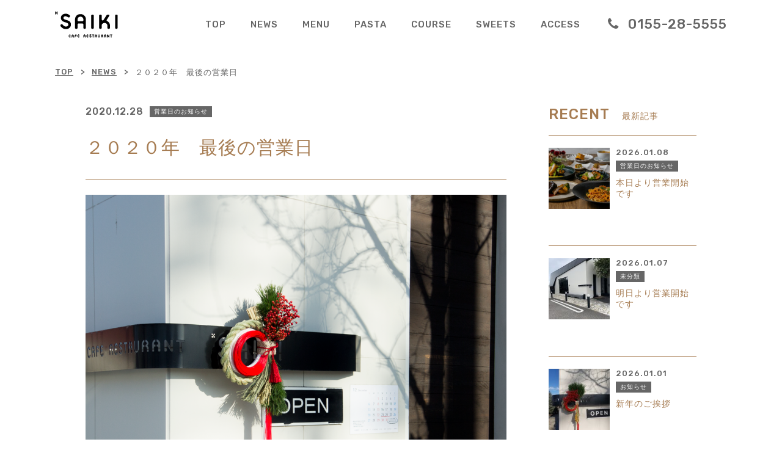

--- FILE ---
content_type: text/html; charset=UTF-8
request_url: https://cafesaiki.jp/%EF%BC%92%EF%BC%90%EF%BC%92%EF%BC%90%E5%B9%B4%E3%80%80%E6%9C%80%E5%BE%8C%E3%81%AE%E5%96%B6%E6%A5%AD%E6%97%A5
body_size: 39059
content:
<!DOCTYPE html><html lang="ja"><head>  <script defer src="https://www.googletagmanager.com/gtag/js?id=G-B1TLRWT5JQ"></script> <script defer src="[data-uri]"></script> <meta http-equiv="X-UA-Compatible" content="IE=edge,chrome=1" /><meta name="viewport" content="width=device-width,user-scalable=no,shrink-to-fit=yes"><meta charset="utf-8" /><meta name="description" content="幕別町札内にあるカフェレストラン SAIKIではカジュアルに仕立てられた洋風ダイニングメニューをご用意。落ち着いた店内でランチからディナーまでごゆっくりお料理をお楽しみください。" /><meta name="keywords" content="" /><title>帯広近郊幕別町札内のカフェレストランSAIKI－さいき－</title><link rel="shortcut icon" href="https://cafesaiki.jp/wp/wp-content/themes/saiki/images/favicon.ico"><link href="https://fonts.googleapis.com/css?family=Rubik:400,500,700" rel="stylesheet"><link href="https://maxcdn.bootstrapcdn.com/font-awesome/4.7.0/css/font-awesome.min.css" rel="stylesheet" integrity="sha384-wvfXpqpZZVQGK6TAh5PVlGOfQNHSoD2xbE+QkPxCAFlNEevoEH3Sl0sibVcOQVnN" crossorigin="anonymous"><link rel="stylesheet" href="https://cafesaiki.jp/wp/wp-content/themes/saiki/style.css" type="text/css"><link rel="stylesheet" type="text/css" href="https://cafesaiki.jp/wp/wp-content/cache/autoptimize/autoptimize_single_558ab75cabc19b91844ff95674b34d27.php"><link rel="stylesheet" type="text/css" href="https://cafesaiki.jp/wp/wp-content/cache/autoptimize/autoptimize_single_ff23fa12da62e85c072047e695288b35.php"><link rel="stylesheet" type="text/css" href="https://cafesaiki.jp/wp/wp-content/cache/autoptimize/autoptimize_single_ef886e2e5568c199e66dd44461a82287.php"><link rel="stylesheet" type="text/css" href="https://cafesaiki.jp/wp/wp-content/cache/autoptimize/autoptimize_single_5126099db98fd2759532223238ee5cbd.php"><link rel="stylesheet" type="text/css" href="https://cafesaiki.jp/wp/wp-content/cache/autoptimize/autoptimize_single_00a46c19f3d8b64170f8b57d94e5ae93.php"><meta name='robots' content='max-image-preview:large' /><link rel="alternate" type="application/rss+xml" title="帯広近郊幕別町札内のカフェレストランSAIKI－さいき－ &raquo; ２０２０年　最後の営業日 のコメントのフィード" href="https://cafesaiki.jp/%ef%bc%92%ef%bc%90%ef%bc%92%ef%bc%90%e5%b9%b4%e3%80%80%e6%9c%80%e5%be%8c%e3%81%ae%e5%96%b6%e6%a5%ad%e6%97%a5/feed" /><link rel="alternate" title="oEmbed (JSON)" type="application/json+oembed" href="https://cafesaiki.jp/wp-json/oembed/1.0/embed?url=https%3A%2F%2Fcafesaiki.jp%2F%25ef%25bc%2592%25ef%25bc%2590%25ef%25bc%2592%25ef%25bc%2590%25e5%25b9%25b4%25e3%2580%2580%25e6%259c%2580%25e5%25be%258c%25e3%2581%25ae%25e5%2596%25b6%25e6%25a5%25ad%25e6%2597%25a5" /><link rel="alternate" title="oEmbed (XML)" type="text/xml+oembed" href="https://cafesaiki.jp/wp-json/oembed/1.0/embed?url=https%3A%2F%2Fcafesaiki.jp%2F%25ef%25bc%2592%25ef%25bc%2590%25ef%25bc%2592%25ef%25bc%2590%25e5%25b9%25b4%25e3%2580%2580%25e6%259c%2580%25e5%25be%258c%25e3%2581%25ae%25e5%2596%25b6%25e6%25a5%25ad%25e6%2597%25a5&#038;format=xml" /><style type="text/css">.wp-pagenavi{margin-left:auto !important; margin-right:auto; !important}

	  .wp-pagenavi a,.wp-pagenavi a:link,.wp-pagenavi a:visited,.wp-pagenavi a:active,.wp-pagenavi span.extend { background:#000000 !important; border:1px solid #666666 !important; color:#ffffff !important; }
	  .wp-pagenavi a:hover,.wp-pagenavi span.current
	  {
		  background:#666666 !important; border:1px solid #000000 !important; color:#ffffff !important; 
	  }
	  .wp-pagenavi span.pages { color:#000000 !important; }</style><style id='wp-img-auto-sizes-contain-inline-css' type='text/css'>img:is([sizes=auto i],[sizes^="auto," i]){contain-intrinsic-size:3000px 1500px}
/*# sourceURL=wp-img-auto-sizes-contain-inline-css */</style><style id='wp-emoji-styles-inline-css' type='text/css'>img.wp-smiley, img.emoji {
		display: inline !important;
		border: none !important;
		box-shadow: none !important;
		height: 1em !important;
		width: 1em !important;
		margin: 0 0.07em !important;
		vertical-align: -0.1em !important;
		background: none !important;
		padding: 0 !important;
	}
/*# sourceURL=wp-emoji-styles-inline-css */</style><style id='wp-block-library-inline-css' type='text/css'>:root{--wp-block-synced-color:#7a00df;--wp-block-synced-color--rgb:122,0,223;--wp-bound-block-color:var(--wp-block-synced-color);--wp-editor-canvas-background:#ddd;--wp-admin-theme-color:#007cba;--wp-admin-theme-color--rgb:0,124,186;--wp-admin-theme-color-darker-10:#006ba1;--wp-admin-theme-color-darker-10--rgb:0,107,160.5;--wp-admin-theme-color-darker-20:#005a87;--wp-admin-theme-color-darker-20--rgb:0,90,135;--wp-admin-border-width-focus:2px}@media (min-resolution:192dpi){:root{--wp-admin-border-width-focus:1.5px}}.wp-element-button{cursor:pointer}:root .has-very-light-gray-background-color{background-color:#eee}:root .has-very-dark-gray-background-color{background-color:#313131}:root .has-very-light-gray-color{color:#eee}:root .has-very-dark-gray-color{color:#313131}:root .has-vivid-green-cyan-to-vivid-cyan-blue-gradient-background{background:linear-gradient(135deg,#00d084,#0693e3)}:root .has-purple-crush-gradient-background{background:linear-gradient(135deg,#34e2e4,#4721fb 50%,#ab1dfe)}:root .has-hazy-dawn-gradient-background{background:linear-gradient(135deg,#faaca8,#dad0ec)}:root .has-subdued-olive-gradient-background{background:linear-gradient(135deg,#fafae1,#67a671)}:root .has-atomic-cream-gradient-background{background:linear-gradient(135deg,#fdd79a,#004a59)}:root .has-nightshade-gradient-background{background:linear-gradient(135deg,#330968,#31cdcf)}:root .has-midnight-gradient-background{background:linear-gradient(135deg,#020381,#2874fc)}:root{--wp--preset--font-size--normal:16px;--wp--preset--font-size--huge:42px}.has-regular-font-size{font-size:1em}.has-larger-font-size{font-size:2.625em}.has-normal-font-size{font-size:var(--wp--preset--font-size--normal)}.has-huge-font-size{font-size:var(--wp--preset--font-size--huge)}.has-text-align-center{text-align:center}.has-text-align-left{text-align:left}.has-text-align-right{text-align:right}.has-fit-text{white-space:nowrap!important}#end-resizable-editor-section{display:none}.aligncenter{clear:both}.items-justified-left{justify-content:flex-start}.items-justified-center{justify-content:center}.items-justified-right{justify-content:flex-end}.items-justified-space-between{justify-content:space-between}.screen-reader-text{border:0;clip-path:inset(50%);height:1px;margin:-1px;overflow:hidden;padding:0;position:absolute;width:1px;word-wrap:normal!important}.screen-reader-text:focus{background-color:#ddd;clip-path:none;color:#444;display:block;font-size:1em;height:auto;left:5px;line-height:normal;padding:15px 23px 14px;text-decoration:none;top:5px;width:auto;z-index:100000}html :where(.has-border-color){border-style:solid}html :where([style*=border-top-color]){border-top-style:solid}html :where([style*=border-right-color]){border-right-style:solid}html :where([style*=border-bottom-color]){border-bottom-style:solid}html :where([style*=border-left-color]){border-left-style:solid}html :where([style*=border-width]){border-style:solid}html :where([style*=border-top-width]){border-top-style:solid}html :where([style*=border-right-width]){border-right-style:solid}html :where([style*=border-bottom-width]){border-bottom-style:solid}html :where([style*=border-left-width]){border-left-style:solid}html :where(img[class*=wp-image-]){height:auto;max-width:100%}:where(figure){margin:0 0 1em}html :where(.is-position-sticky){--wp-admin--admin-bar--position-offset:var(--wp-admin--admin-bar--height,0px)}@media screen and (max-width:600px){html :where(.is-position-sticky){--wp-admin--admin-bar--position-offset:0px}}

/*# sourceURL=wp-block-library-inline-css */</style><style id='global-styles-inline-css' type='text/css'>:root{--wp--preset--aspect-ratio--square: 1;--wp--preset--aspect-ratio--4-3: 4/3;--wp--preset--aspect-ratio--3-4: 3/4;--wp--preset--aspect-ratio--3-2: 3/2;--wp--preset--aspect-ratio--2-3: 2/3;--wp--preset--aspect-ratio--16-9: 16/9;--wp--preset--aspect-ratio--9-16: 9/16;--wp--preset--color--black: #000000;--wp--preset--color--cyan-bluish-gray: #abb8c3;--wp--preset--color--white: #ffffff;--wp--preset--color--pale-pink: #f78da7;--wp--preset--color--vivid-red: #cf2e2e;--wp--preset--color--luminous-vivid-orange: #ff6900;--wp--preset--color--luminous-vivid-amber: #fcb900;--wp--preset--color--light-green-cyan: #7bdcb5;--wp--preset--color--vivid-green-cyan: #00d084;--wp--preset--color--pale-cyan-blue: #8ed1fc;--wp--preset--color--vivid-cyan-blue: #0693e3;--wp--preset--color--vivid-purple: #9b51e0;--wp--preset--gradient--vivid-cyan-blue-to-vivid-purple: linear-gradient(135deg,rgb(6,147,227) 0%,rgb(155,81,224) 100%);--wp--preset--gradient--light-green-cyan-to-vivid-green-cyan: linear-gradient(135deg,rgb(122,220,180) 0%,rgb(0,208,130) 100%);--wp--preset--gradient--luminous-vivid-amber-to-luminous-vivid-orange: linear-gradient(135deg,rgb(252,185,0) 0%,rgb(255,105,0) 100%);--wp--preset--gradient--luminous-vivid-orange-to-vivid-red: linear-gradient(135deg,rgb(255,105,0) 0%,rgb(207,46,46) 100%);--wp--preset--gradient--very-light-gray-to-cyan-bluish-gray: linear-gradient(135deg,rgb(238,238,238) 0%,rgb(169,184,195) 100%);--wp--preset--gradient--cool-to-warm-spectrum: linear-gradient(135deg,rgb(74,234,220) 0%,rgb(151,120,209) 20%,rgb(207,42,186) 40%,rgb(238,44,130) 60%,rgb(251,105,98) 80%,rgb(254,248,76) 100%);--wp--preset--gradient--blush-light-purple: linear-gradient(135deg,rgb(255,206,236) 0%,rgb(152,150,240) 100%);--wp--preset--gradient--blush-bordeaux: linear-gradient(135deg,rgb(254,205,165) 0%,rgb(254,45,45) 50%,rgb(107,0,62) 100%);--wp--preset--gradient--luminous-dusk: linear-gradient(135deg,rgb(255,203,112) 0%,rgb(199,81,192) 50%,rgb(65,88,208) 100%);--wp--preset--gradient--pale-ocean: linear-gradient(135deg,rgb(255,245,203) 0%,rgb(182,227,212) 50%,rgb(51,167,181) 100%);--wp--preset--gradient--electric-grass: linear-gradient(135deg,rgb(202,248,128) 0%,rgb(113,206,126) 100%);--wp--preset--gradient--midnight: linear-gradient(135deg,rgb(2,3,129) 0%,rgb(40,116,252) 100%);--wp--preset--font-size--small: 13px;--wp--preset--font-size--medium: 20px;--wp--preset--font-size--large: 36px;--wp--preset--font-size--x-large: 42px;--wp--preset--spacing--20: 0.44rem;--wp--preset--spacing--30: 0.67rem;--wp--preset--spacing--40: 1rem;--wp--preset--spacing--50: 1.5rem;--wp--preset--spacing--60: 2.25rem;--wp--preset--spacing--70: 3.38rem;--wp--preset--spacing--80: 5.06rem;--wp--preset--shadow--natural: 6px 6px 9px rgba(0, 0, 0, 0.2);--wp--preset--shadow--deep: 12px 12px 50px rgba(0, 0, 0, 0.4);--wp--preset--shadow--sharp: 6px 6px 0px rgba(0, 0, 0, 0.2);--wp--preset--shadow--outlined: 6px 6px 0px -3px rgb(255, 255, 255), 6px 6px rgb(0, 0, 0);--wp--preset--shadow--crisp: 6px 6px 0px rgb(0, 0, 0);}:where(.is-layout-flex){gap: 0.5em;}:where(.is-layout-grid){gap: 0.5em;}body .is-layout-flex{display: flex;}.is-layout-flex{flex-wrap: wrap;align-items: center;}.is-layout-flex > :is(*, div){margin: 0;}body .is-layout-grid{display: grid;}.is-layout-grid > :is(*, div){margin: 0;}:where(.wp-block-columns.is-layout-flex){gap: 2em;}:where(.wp-block-columns.is-layout-grid){gap: 2em;}:where(.wp-block-post-template.is-layout-flex){gap: 1.25em;}:where(.wp-block-post-template.is-layout-grid){gap: 1.25em;}.has-black-color{color: var(--wp--preset--color--black) !important;}.has-cyan-bluish-gray-color{color: var(--wp--preset--color--cyan-bluish-gray) !important;}.has-white-color{color: var(--wp--preset--color--white) !important;}.has-pale-pink-color{color: var(--wp--preset--color--pale-pink) !important;}.has-vivid-red-color{color: var(--wp--preset--color--vivid-red) !important;}.has-luminous-vivid-orange-color{color: var(--wp--preset--color--luminous-vivid-orange) !important;}.has-luminous-vivid-amber-color{color: var(--wp--preset--color--luminous-vivid-amber) !important;}.has-light-green-cyan-color{color: var(--wp--preset--color--light-green-cyan) !important;}.has-vivid-green-cyan-color{color: var(--wp--preset--color--vivid-green-cyan) !important;}.has-pale-cyan-blue-color{color: var(--wp--preset--color--pale-cyan-blue) !important;}.has-vivid-cyan-blue-color{color: var(--wp--preset--color--vivid-cyan-blue) !important;}.has-vivid-purple-color{color: var(--wp--preset--color--vivid-purple) !important;}.has-black-background-color{background-color: var(--wp--preset--color--black) !important;}.has-cyan-bluish-gray-background-color{background-color: var(--wp--preset--color--cyan-bluish-gray) !important;}.has-white-background-color{background-color: var(--wp--preset--color--white) !important;}.has-pale-pink-background-color{background-color: var(--wp--preset--color--pale-pink) !important;}.has-vivid-red-background-color{background-color: var(--wp--preset--color--vivid-red) !important;}.has-luminous-vivid-orange-background-color{background-color: var(--wp--preset--color--luminous-vivid-orange) !important;}.has-luminous-vivid-amber-background-color{background-color: var(--wp--preset--color--luminous-vivid-amber) !important;}.has-light-green-cyan-background-color{background-color: var(--wp--preset--color--light-green-cyan) !important;}.has-vivid-green-cyan-background-color{background-color: var(--wp--preset--color--vivid-green-cyan) !important;}.has-pale-cyan-blue-background-color{background-color: var(--wp--preset--color--pale-cyan-blue) !important;}.has-vivid-cyan-blue-background-color{background-color: var(--wp--preset--color--vivid-cyan-blue) !important;}.has-vivid-purple-background-color{background-color: var(--wp--preset--color--vivid-purple) !important;}.has-black-border-color{border-color: var(--wp--preset--color--black) !important;}.has-cyan-bluish-gray-border-color{border-color: var(--wp--preset--color--cyan-bluish-gray) !important;}.has-white-border-color{border-color: var(--wp--preset--color--white) !important;}.has-pale-pink-border-color{border-color: var(--wp--preset--color--pale-pink) !important;}.has-vivid-red-border-color{border-color: var(--wp--preset--color--vivid-red) !important;}.has-luminous-vivid-orange-border-color{border-color: var(--wp--preset--color--luminous-vivid-orange) !important;}.has-luminous-vivid-amber-border-color{border-color: var(--wp--preset--color--luminous-vivid-amber) !important;}.has-light-green-cyan-border-color{border-color: var(--wp--preset--color--light-green-cyan) !important;}.has-vivid-green-cyan-border-color{border-color: var(--wp--preset--color--vivid-green-cyan) !important;}.has-pale-cyan-blue-border-color{border-color: var(--wp--preset--color--pale-cyan-blue) !important;}.has-vivid-cyan-blue-border-color{border-color: var(--wp--preset--color--vivid-cyan-blue) !important;}.has-vivid-purple-border-color{border-color: var(--wp--preset--color--vivid-purple) !important;}.has-vivid-cyan-blue-to-vivid-purple-gradient-background{background: var(--wp--preset--gradient--vivid-cyan-blue-to-vivid-purple) !important;}.has-light-green-cyan-to-vivid-green-cyan-gradient-background{background: var(--wp--preset--gradient--light-green-cyan-to-vivid-green-cyan) !important;}.has-luminous-vivid-amber-to-luminous-vivid-orange-gradient-background{background: var(--wp--preset--gradient--luminous-vivid-amber-to-luminous-vivid-orange) !important;}.has-luminous-vivid-orange-to-vivid-red-gradient-background{background: var(--wp--preset--gradient--luminous-vivid-orange-to-vivid-red) !important;}.has-very-light-gray-to-cyan-bluish-gray-gradient-background{background: var(--wp--preset--gradient--very-light-gray-to-cyan-bluish-gray) !important;}.has-cool-to-warm-spectrum-gradient-background{background: var(--wp--preset--gradient--cool-to-warm-spectrum) !important;}.has-blush-light-purple-gradient-background{background: var(--wp--preset--gradient--blush-light-purple) !important;}.has-blush-bordeaux-gradient-background{background: var(--wp--preset--gradient--blush-bordeaux) !important;}.has-luminous-dusk-gradient-background{background: var(--wp--preset--gradient--luminous-dusk) !important;}.has-pale-ocean-gradient-background{background: var(--wp--preset--gradient--pale-ocean) !important;}.has-electric-grass-gradient-background{background: var(--wp--preset--gradient--electric-grass) !important;}.has-midnight-gradient-background{background: var(--wp--preset--gradient--midnight) !important;}.has-small-font-size{font-size: var(--wp--preset--font-size--small) !important;}.has-medium-font-size{font-size: var(--wp--preset--font-size--medium) !important;}.has-large-font-size{font-size: var(--wp--preset--font-size--large) !important;}.has-x-large-font-size{font-size: var(--wp--preset--font-size--x-large) !important;}
/*# sourceURL=global-styles-inline-css */</style><style id='classic-theme-styles-inline-css' type='text/css'>/*! This file is auto-generated */
.wp-block-button__link{color:#fff;background-color:#32373c;border-radius:9999px;box-shadow:none;text-decoration:none;padding:calc(.667em + 2px) calc(1.333em + 2px);font-size:1.125em}.wp-block-file__button{background:#32373c;color:#fff;text-decoration:none}
/*# sourceURL=/wp-includes/css/classic-themes.min.css */</style><link rel='stylesheet' id='wp-pagenavi-style-css' href='https://cafesaiki.jp/wp/wp-content/cache/autoptimize/autoptimize_single_dabb8c334b3a883e17bb0d2c04da3ca1.php' type='text/css' media='all' /><link rel="https://api.w.org/" href="https://cafesaiki.jp/wp-json/" /><link rel="alternate" title="JSON" type="application/json" href="https://cafesaiki.jp/wp-json/wp/v2/posts/477" /><link rel="EditURI" type="application/rsd+xml" title="RSD" href="https://cafesaiki.jp/wp/xmlrpc.php?rsd" /><meta name="generator" content="WordPress 6.9" /><link rel="canonical" href="https://cafesaiki.jp/%ef%bc%92%ef%bc%90%ef%bc%92%ef%bc%90%e5%b9%b4%e3%80%80%e6%9c%80%e5%be%8c%e3%81%ae%e5%96%b6%e6%a5%ad%e6%97%a5" /><link rel='shortlink' href='https://cafesaiki.jp/?p=477' /><style type="text/css">.wp-pagenavi
	{
		font-size:12px !important;
	}</style> <script defer src="https://www.googletagmanager.com/gtag/js?id=UA-62351659-11"></script> <script defer src="[data-uri]"></script> <meta name="google-site-verification" content="X6nHYsjSyIY9_c4zqjA1wQCqt7vbm-IHU8K_Z59bi8g" /></head><body onload="initialize();"><div id="loader-bg"><div id="loader"> <img src="https://cafesaiki.jp/wp/wp-content/themes/saiki/images/logo_sp.png" alt="Now Loading..." /></div></div><div id="wrap"><header class='no-top'><div class="inner clearfix"><div class="logo f-left"> <a href="https://cafesaiki.jp"><img src="https://cafesaiki.jp/wp/wp-content/themes/saiki/images/logo_pc.png" alt="ロゴ" ></a></div><div class="tel f-right"> <a href="tel:0155285555"> <i class="fa fa-phone" aria-hidden="true"></i><span>0155-28-5555</span> </a></div><ul class="nav f-right" id="panel"><li><a href="https://cafesaiki.jp">TOP</a></li><li><a href="https://cafesaiki.jp/%e3%81%8a%e7%9f%a5%e3%82%89%e3%81%9b%e4%b8%80%e8%a6%a7">NEWS</a></li><li><a href="https://cafesaiki.jp/menu">MENU</a></li><li><a href="https://cafesaiki.jp#sec-pasta" id="pasta">PASTA</a></li><li><a href="https://cafesaiki.jp#sec-party" id="course">COURSE</a></li><li><a href="https://cafesaiki.jp#sec-sweets" id="sweets">SWEETS</a></li><li><a href="https://cafesaiki.jp#sec-access" id="access">ACCESS</a></li><li> <span> FOLLOW US ON <a href="https://www.facebook.com/cafesaiki/"><img src="https://cafesaiki.jp/wp/wp-content/themes/saiki/images/facebook.png" alt="facebook" class=""></a> <a href="https://line.me/R/ti/p/%40cafesaiki"><img src="https://cafesaiki.jp/wp/wp-content/themes/saiki/images/line-b.png" alt="line" class=""></a> </span></li></ul><div class="sp-btn"> <a href="#" id="panel-btn"><span id="panel-btn-icon"></span></a></div></div></header><div class="content"><ul class="pankuzu clearfix"><li><a href="https://cafesaiki.jp">TOP</a></li><li><a href="https://cafesaiki.jp/%e3%81%8a%e7%9f%a5%e3%82%89%e3%81%9b%e4%b8%80%e8%a6%a7">NEWS</a></li><li><span>２０２０年　最後の営業日</span></li></ul><div class="single clearfix"><div class="body"><div class="date">2020.12.28</div><div class="icon"><span>営業日のお知らせ</span></div><h1>２０２０年　最後の営業日</h1><div class="in-body"> <img width="1000" height="1000" src="https://cafesaiki.jp/wp/wp-content/uploads/2020/12/2020Last.png" class="attachment-full size-full wp-post-image" alt="" decoding="async" fetchpriority="high" srcset="https://cafesaiki.jp/wp/wp-content/uploads/2020/12/2020Last.png 1000w, https://cafesaiki.jp/wp/wp-content/uploads/2020/12/2020Last-150x150.png 150w, https://cafesaiki.jp/wp/wp-content/uploads/2020/12/2020Last-300x300.png 300w, https://cafesaiki.jp/wp/wp-content/uploads/2020/12/2020Last-768x768.png 768w" sizes="(max-width: 1000px) 100vw, 1000px" /><p style="text-align: center;">今日でSAIKIは2020年最後の営業となります。</p><p style="text-align: center;"><p>&nbsp;</p><p style="text-align: center;">本年はいろいろな事がありましたが<br /> 例年以上にお客様に支えて頂いた一年となりました。</p><p style="text-align: center;"><p>&nbsp;</p><p style="text-align: center;">本当にありがとうございました。</p><p style="text-align: center;"><p>&nbsp;</p><p style="text-align: center;">2021年はそんな皆様に恩返しができるよう<br /> スタッフ一同心を込めて営業致しますので<br /> 何卒、よろしくお願い致します。</p><p>&nbsp;</p><p style="text-align: center;"><p>&nbsp;</p><p style="text-align: center;">#saiki #cafesaiki #札内 #帯広 #レストラン<br /> #カフェ #本日で仕事納め #年始は8日から営業です</p><p>&nbsp;</p><p><img decoding="async" class="alignnone size-full wp-image-471" src="http://cafesaiki.jp/wp/wp-content/uploads/2020/12/2021.1-1.png" alt="" width="595" height="595" srcset="https://cafesaiki.jp/wp/wp-content/uploads/2020/12/2021.1-1.png 595w, https://cafesaiki.jp/wp/wp-content/uploads/2020/12/2021.1-1-150x150.png 150w, https://cafesaiki.jp/wp/wp-content/uploads/2020/12/2021.1-1-300x300.png 300w" sizes="(max-width: 595px) 100vw, 595px" /></p></div><div class="btn_wrap single-link"><a href="https://cafesaiki.jp/%e3%81%8a%e7%9f%a5%e3%82%89%e3%81%9b%e4%b8%80%e8%a6%a7" class="light">NEWS 一覧に戻る</a></div></div><div class="side-bar"><h2>RECENT<span>最新記事</span></h2><ul class="side-list"><li> <a href="https://cafesaiki.jp/%e6%9c%ac%e6%97%a5%e3%82%88%e3%82%8a%e5%96%b6%e6%a5%ad%e9%96%8b%e5%a7%8b%e3%81%a7%e3%81%99"><div class="img-side"> <img width="150" height="150" src="https://cafesaiki.jp/wp/wp-content/uploads/2025/12/PANA9763-150x150.jpg" class="attachment-thumbnail size-thumbnail wp-post-image" alt="" decoding="async" loading="lazy" /></div><div class="txt-side"><div class="date">2026.01.08</div><div class="icon"><span>営業日のお知らせ</span></div><h3 class="title">本日より営業開始です</h3></div> </a></li><li> <a href="https://cafesaiki.jp/%e6%98%8e%e6%97%a5%e3%82%88%e3%82%8a%e5%96%b6%e6%a5%ad%e9%96%8b%e5%a7%8b%e3%81%a7%e3%81%99"><div class="img-side"> <img width="150" height="150" src="https://cafesaiki.jp/wp/wp-content/uploads/2024/11/Photo_24-11-21-19-36-22.303-150x150.jpg" class="attachment-thumbnail size-thumbnail wp-post-image" alt="11月25日貸切" decoding="async" loading="lazy" /></div><div class="txt-side"><div class="date">2026.01.07</div><div class="icon"><span>未分類</span></div><h3 class="title">明日より営業開始です</h3></div> </a></li><li> <a href="https://cafesaiki.jp/%e6%96%b0%e5%b9%b4%e3%81%ae%e3%81%94%e6%8c%a8%e6%8b%b6-2"><div class="img-side"> <img width="150" height="150" src="https://cafesaiki.jp/wp/wp-content/uploads/2025/12/20241229_131117-150x150.jpg" class="attachment-thumbnail size-thumbnail wp-post-image" alt="" decoding="async" loading="lazy" /></div><div class="txt-side"><div class="date">2026.01.01</div><div class="icon"><span>お知らせ</span></div><h3 class="title">新年のご挨拶</h3></div> </a></li></ul><h3>カテゴリ</h3><ul class="cate-list"><li><a href="https://cafesaiki.jp/category/new%e3%83%a1%e3%83%8b%e3%83%a5%e3%83%bc">Newメニュー</a></li><li><a href="https://cafesaiki.jp/category/%e3%81%8a%e7%9f%a5%e3%82%89%e3%81%9b">お知らせ</a></li><li><a href="https://cafesaiki.jp/category/%e5%96%b6%e6%a5%ad%e6%97%a5%e3%81%ae%e3%81%8a%e7%9f%a5%e3%82%89%e3%81%9b">営業日のお知らせ</a></li></ul><h3>月別アーカイブ</h3><ul class="cate-list"><li><a href='https://cafesaiki.jp/2026/01'>2026年1月</a>&nbsp;(3)</li><li><a href='https://cafesaiki.jp/2025/12'>2025年12月</a>&nbsp;(7)</li><li><a href='https://cafesaiki.jp/2025/11'>2025年11月</a>&nbsp;(2)</li><li><a href='https://cafesaiki.jp/2025/10'>2025年10月</a>&nbsp;(5)</li><li><a href='https://cafesaiki.jp/2025/09'>2025年9月</a>&nbsp;(1)</li><li><a href='https://cafesaiki.jp/2025/08'>2025年8月</a>&nbsp;(8)</li><li><a href='https://cafesaiki.jp/2025/07'>2025年7月</a>&nbsp;(5)</li><li><a href='https://cafesaiki.jp/2025/06'>2025年6月</a>&nbsp;(3)</li><li><a href='https://cafesaiki.jp/2025/05'>2025年5月</a>&nbsp;(4)</li><li><a href='https://cafesaiki.jp/2025/04'>2025年4月</a>&nbsp;(2)</li><li><a href='https://cafesaiki.jp/2025/03'>2025年3月</a>&nbsp;(2)</li><li><a href='https://cafesaiki.jp/2025/02'>2025年2月</a>&nbsp;(3)</li><li><a href='https://cafesaiki.jp/2025/01'>2025年1月</a>&nbsp;(4)</li><li><a href='https://cafesaiki.jp/2024/12'>2024年12月</a>&nbsp;(5)</li><li><a href='https://cafesaiki.jp/2024/11'>2024年11月</a>&nbsp;(5)</li><li><a href='https://cafesaiki.jp/2024/10'>2024年10月</a>&nbsp;(3)</li><li><a href='https://cafesaiki.jp/2024/09'>2024年9月</a>&nbsp;(1)</li><li><a href='https://cafesaiki.jp/2024/08'>2024年8月</a>&nbsp;(2)</li><li><a href='https://cafesaiki.jp/2024/07'>2024年7月</a>&nbsp;(1)</li><li><a href='https://cafesaiki.jp/2024/06'>2024年6月</a>&nbsp;(1)</li><li><a href='https://cafesaiki.jp/2024/05'>2024年5月</a>&nbsp;(1)</li><li><a href='https://cafesaiki.jp/2024/01'>2024年1月</a>&nbsp;(2)</li><li><a href='https://cafesaiki.jp/2023/12'>2023年12月</a>&nbsp;(3)</li><li><a href='https://cafesaiki.jp/2023/11'>2023年11月</a>&nbsp;(1)</li><li><a href='https://cafesaiki.jp/2023/10'>2023年10月</a>&nbsp;(2)</li><li><a href='https://cafesaiki.jp/2023/09'>2023年9月</a>&nbsp;(2)</li><li><a href='https://cafesaiki.jp/2023/08'>2023年8月</a>&nbsp;(2)</li><li><a href='https://cafesaiki.jp/2023/07'>2023年7月</a>&nbsp;(2)</li><li><a href='https://cafesaiki.jp/2023/06'>2023年6月</a>&nbsp;(4)</li><li><a href='https://cafesaiki.jp/2023/05'>2023年5月</a>&nbsp;(6)</li><li><a href='https://cafesaiki.jp/2023/04'>2023年4月</a>&nbsp;(2)</li><li><a href='https://cafesaiki.jp/2023/03'>2023年3月</a>&nbsp;(4)</li><li><a href='https://cafesaiki.jp/2023/01'>2023年1月</a>&nbsp;(2)</li><li><a href='https://cafesaiki.jp/2022/12'>2022年12月</a>&nbsp;(2)</li><li><a href='https://cafesaiki.jp/2022/11'>2022年11月</a>&nbsp;(1)</li><li><a href='https://cafesaiki.jp/2022/10'>2022年10月</a>&nbsp;(2)</li><li><a href='https://cafesaiki.jp/2022/09'>2022年9月</a>&nbsp;(3)</li><li><a href='https://cafesaiki.jp/2022/08'>2022年8月</a>&nbsp;(5)</li><li><a href='https://cafesaiki.jp/2022/07'>2022年7月</a>&nbsp;(3)</li><li><a href='https://cafesaiki.jp/2022/06'>2022年6月</a>&nbsp;(1)</li><li><a href='https://cafesaiki.jp/2022/05'>2022年5月</a>&nbsp;(7)</li><li><a href='https://cafesaiki.jp/2022/04'>2022年4月</a>&nbsp;(4)</li><li><a href='https://cafesaiki.jp/2022/03'>2022年3月</a>&nbsp;(6)</li><li><a href='https://cafesaiki.jp/2022/02'>2022年2月</a>&nbsp;(7)</li><li><a href='https://cafesaiki.jp/2022/01'>2022年1月</a>&nbsp;(6)</li><li><a href='https://cafesaiki.jp/2021/12'>2021年12月</a>&nbsp;(13)</li><li><a href='https://cafesaiki.jp/2021/11'>2021年11月</a>&nbsp;(8)</li><li><a href='https://cafesaiki.jp/2021/10'>2021年10月</a>&nbsp;(4)</li><li><a href='https://cafesaiki.jp/2021/09'>2021年9月</a>&nbsp;(8)</li><li><a href='https://cafesaiki.jp/2021/08'>2021年8月</a>&nbsp;(5)</li><li><a href='https://cafesaiki.jp/2021/07'>2021年7月</a>&nbsp;(3)</li><li><a href='https://cafesaiki.jp/2021/06'>2021年6月</a>&nbsp;(3)</li><li><a href='https://cafesaiki.jp/2021/05'>2021年5月</a>&nbsp;(4)</li><li><a href='https://cafesaiki.jp/2021/04'>2021年4月</a>&nbsp;(2)</li><li><a href='https://cafesaiki.jp/2021/03'>2021年3月</a>&nbsp;(1)</li><li><a href='https://cafesaiki.jp/2021/02'>2021年2月</a>&nbsp;(3)</li><li><a href='https://cafesaiki.jp/2021/01'>2021年1月</a>&nbsp;(4)</li><li><a href='https://cafesaiki.jp/2020/12'>2020年12月</a>&nbsp;(4)</li><li><a href='https://cafesaiki.jp/2020/11'>2020年11月</a>&nbsp;(3)</li><li><a href='https://cafesaiki.jp/2020/10'>2020年10月</a>&nbsp;(2)</li><li><a href='https://cafesaiki.jp/2020/09'>2020年9月</a>&nbsp;(3)</li><li><a href='https://cafesaiki.jp/2020/08'>2020年8月</a>&nbsp;(4)</li><li><a href='https://cafesaiki.jp/2020/07'>2020年7月</a>&nbsp;(5)</li><li><a href='https://cafesaiki.jp/2020/06'>2020年6月</a>&nbsp;(2)</li><li><a href='https://cafesaiki.jp/2020/05'>2020年5月</a>&nbsp;(4)</li><li><a href='https://cafesaiki.jp/2020/04'>2020年4月</a>&nbsp;(6)</li><li><a href='https://cafesaiki.jp/2020/03'>2020年3月</a>&nbsp;(1)</li><li><a href='https://cafesaiki.jp/2020/02'>2020年2月</a>&nbsp;(5)</li><li><a href='https://cafesaiki.jp/2020/01'>2020年1月</a>&nbsp;(6)</li><li><a href='https://cafesaiki.jp/2019/12'>2019年12月</a>&nbsp;(1)</li><li><a href='https://cafesaiki.jp/2019/11'>2019年11月</a>&nbsp;(2)</li><li><a href='https://cafesaiki.jp/2019/10'>2019年10月</a>&nbsp;(1)</li><li><a href='https://cafesaiki.jp/2019/08'>2019年8月</a>&nbsp;(2)</li><li><a href='https://cafesaiki.jp/2019/06'>2019年6月</a>&nbsp;(1)</li><li><a href='https://cafesaiki.jp/2019/05'>2019年5月</a>&nbsp;(1)</li><li><a href='https://cafesaiki.jp/2019/04'>2019年4月</a>&nbsp;(1)</li><li><a href='https://cafesaiki.jp/2018/04'>2018年4月</a>&nbsp;(3)</li><li><a href='https://cafesaiki.jp/2017/12'>2017年12月</a>&nbsp;(1)</li><li><a href='https://cafesaiki.jp/2017/11'>2017年11月</a>&nbsp;(1)</li><li><a href='https://cafesaiki.jp/2017/10'>2017年10月</a>&nbsp;(1)</li></ul></div></div></div><footer><div class="inner rel clearfix"><div class="fb f-left"> <iframe src="https://www.facebook.com/plugins/page.php?href=https%3A%2F%2Fwww.facebook.com%2Fcafesaiki%2F&tabs=timeline&width=419&height=596&small_header=false&adapt_container_width=true&hide_cover=false&show_facepile=false&appId" width="419" height="596" style="border:none;overflow:hidden" scrolling="no" frameborder="0" allowTransparency="true"></iframe></div><div class="line f-left clearfix"><div> <img src="https://cafesaiki.jp/wp/wp-content/themes/saiki/images/line.png" alt="line"></div><div><h3>LINE@でお得な情報配信中！</h3><div class="btn_wrap"><a href="https://line.me/R/ti/p/%40cafesaiki" class="light">@cafesaiki</a></div></div> <a href="https://line.me/R/ti/p/%40cafesaiki">友達登録する</a><div> <img src="https://qr-official.line.me/L/Nv3wz6hWSO.png"></div></div><div class="line facebook f-left clearfix"><div> <img src="https://cafesaiki.jp/wp/wp-content/themes/saiki/images/facebook_c.png" alt="facebook"></div><div><h3>Facebookも日々更新中です！</h3><div class="btn_wrap">　</div></div> <a href="https://www.facebook.com/cafesaiki/">Facebookを見る</a><div> <img src="https://qr-official.line.me/L/Nv3wz6hWSO.png"></div></div><div class="txt"><h6>カフェレストラン SAIKI</h6><p>北海道中川郡幕別町札内桜町83-6／Fax0155-28-5556</p><div class="tel btn_wrap"><a href="tel:0155285555" class="light">お問い合わせ・ご予約<span>0155-28-5555</span></a></div><p>-木・金・土-</p><p>LUNCH 11:30-14:30(L.O.14:00)</p><p>CafeTime 15:00-17:00</p><p>DINNER 　居酒屋営業となりました。</p><p>日・月　OPEN 11:30-20:00(L.O.19:30)</p><div class="copy">Copyright (C) SAIKI All Rights Reserved.</div></div></div></footer></div> <script defer src="https://cafesaiki.jp/wp/wp-content/cache/autoptimize/autoptimize_single_90f5ad6ac65c84cd4fccef23a8f180ba.php" type="text/javascript"></script> <script defer src="https://cafesaiki.jp/wp/wp-content/themes/saiki/js/common/jquery-3.1.0.min.js" type="text/javascript"></script> <script defer src="https://cafesaiki.jp/wp/wp-content/cache/autoptimize/autoptimize_single_96aef5169c604420b650df29a4bd92e0.php" type="text/javascript"></script> <script defer src="https://cafesaiki.jp/wp/wp-content/cache/autoptimize/autoptimize_single_9817542c0c5512e7448962277e75ebea.php" type="text/javascript"></script> <script defer src="https://cafesaiki.jp/wp/wp-content/cache/autoptimize/autoptimize_single_5ea47149bd04c7003ce5cfe7cc95b4f1.php" type="text/javascript"></script> <script defer type="text/javascript" src="https://maps.googleapis.com/maps/api/js?key=AIzaSyCJHBAn5N_NzKoOsv4H4KTUr1enE3oYYD0"></script> <script defer src="[data-uri]"></script> <script type="speculationrules">{"prefetch":[{"source":"document","where":{"and":[{"href_matches":"/*"},{"not":{"href_matches":["/wp/wp-*.php","/wp/wp-admin/*","/wp/wp-content/uploads/*","/wp/wp-content/*","/wp/wp-content/plugins/*","/wp/wp-content/themes/saiki/*","/*\\?(.+)"]}},{"not":{"selector_matches":"a[rel~=\"nofollow\"]"}},{"not":{"selector_matches":".no-prefetch, .no-prefetch a"}}]},"eagerness":"conservative"}]}</script> <script id="wp-emoji-settings" type="application/json">{"baseUrl":"https://s.w.org/images/core/emoji/17.0.2/72x72/","ext":".png","svgUrl":"https://s.w.org/images/core/emoji/17.0.2/svg/","svgExt":".svg","source":{"concatemoji":"https://cafesaiki.jp/wp/wp-includes/js/wp-emoji-release.min.js"}}</script> <script type="module">/*! This file is auto-generated */
const a=JSON.parse(document.getElementById("wp-emoji-settings").textContent),o=(window._wpemojiSettings=a,"wpEmojiSettingsSupports"),s=["flag","emoji"];function i(e){try{var t={supportTests:e,timestamp:(new Date).valueOf()};sessionStorage.setItem(o,JSON.stringify(t))}catch(e){}}function c(e,t,n){e.clearRect(0,0,e.canvas.width,e.canvas.height),e.fillText(t,0,0);t=new Uint32Array(e.getImageData(0,0,e.canvas.width,e.canvas.height).data);e.clearRect(0,0,e.canvas.width,e.canvas.height),e.fillText(n,0,0);const a=new Uint32Array(e.getImageData(0,0,e.canvas.width,e.canvas.height).data);return t.every((e,t)=>e===a[t])}function p(e,t){e.clearRect(0,0,e.canvas.width,e.canvas.height),e.fillText(t,0,0);var n=e.getImageData(16,16,1,1);for(let e=0;e<n.data.length;e++)if(0!==n.data[e])return!1;return!0}function u(e,t,n,a){switch(t){case"flag":return n(e,"\ud83c\udff3\ufe0f\u200d\u26a7\ufe0f","\ud83c\udff3\ufe0f\u200b\u26a7\ufe0f")?!1:!n(e,"\ud83c\udde8\ud83c\uddf6","\ud83c\udde8\u200b\ud83c\uddf6")&&!n(e,"\ud83c\udff4\udb40\udc67\udb40\udc62\udb40\udc65\udb40\udc6e\udb40\udc67\udb40\udc7f","\ud83c\udff4\u200b\udb40\udc67\u200b\udb40\udc62\u200b\udb40\udc65\u200b\udb40\udc6e\u200b\udb40\udc67\u200b\udb40\udc7f");case"emoji":return!a(e,"\ud83e\u1fac8")}return!1}function f(e,t,n,a){let r;const o=(r="undefined"!=typeof WorkerGlobalScope&&self instanceof WorkerGlobalScope?new OffscreenCanvas(300,150):document.createElement("canvas")).getContext("2d",{willReadFrequently:!0}),s=(o.textBaseline="top",o.font="600 32px Arial",{});return e.forEach(e=>{s[e]=t(o,e,n,a)}),s}function r(e){var t=document.createElement("script");t.src=e,t.defer=!0,document.head.appendChild(t)}a.supports={everything:!0,everythingExceptFlag:!0},new Promise(t=>{let n=function(){try{var e=JSON.parse(sessionStorage.getItem(o));if("object"==typeof e&&"number"==typeof e.timestamp&&(new Date).valueOf()<e.timestamp+604800&&"object"==typeof e.supportTests)return e.supportTests}catch(e){}return null}();if(!n){if("undefined"!=typeof Worker&&"undefined"!=typeof OffscreenCanvas&&"undefined"!=typeof URL&&URL.createObjectURL&&"undefined"!=typeof Blob)try{var e="postMessage("+f.toString()+"("+[JSON.stringify(s),u.toString(),c.toString(),p.toString()].join(",")+"));",a=new Blob([e],{type:"text/javascript"});const r=new Worker(URL.createObjectURL(a),{name:"wpTestEmojiSupports"});return void(r.onmessage=e=>{i(n=e.data),r.terminate(),t(n)})}catch(e){}i(n=f(s,u,c,p))}t(n)}).then(e=>{for(const n in e)a.supports[n]=e[n],a.supports.everything=a.supports.everything&&a.supports[n],"flag"!==n&&(a.supports.everythingExceptFlag=a.supports.everythingExceptFlag&&a.supports[n]);var t;a.supports.everythingExceptFlag=a.supports.everythingExceptFlag&&!a.supports.flag,a.supports.everything||((t=a.source||{}).concatemoji?r(t.concatemoji):t.wpemoji&&t.twemoji&&(r(t.twemoji),r(t.wpemoji)))});
//# sourceURL=https://cafesaiki.jp/wp/wp-includes/js/wp-emoji-loader.min.js</script> </body></html>

--- FILE ---
content_type: text/css
request_url: https://cafesaiki.jp/wp/wp-content/themes/saiki/style.css
body_size: 173
content:
/*
Theme Name: saiki
Theme URL: http://cafesaiki.jp/
Description: ���ʒ��D���ɂ���J�t�F���X�g���� SAIKI�ł̓J�W���A���Ɏd���Ă�ꂽ�m���_�C�j���O���j���[�����p�ӁB�����������X���Ń����`����f�B�i�[�܂ł�������肨���������y���݂��������B
Author: SAIKI
Version: 1.1
*/



--- FILE ---
content_type: text/css; charset=utf-8
request_url: https://cafesaiki.jp/wp/wp-content/cache/autoptimize/autoptimize_single_558ab75cabc19b91844ff95674b34d27.php
body_size: 2626
content:
@charset "utf-8";html,body,div,span,applet,object,iframe,h1,h2,h3,h4,h5,h6,p,blockquote,pre,a,abbr,acronym,address,big,cite,code,del,dfn,em,font,img,ins,kbd,q,s,samp,small,strike,strong,sub,sup,tt,var,b,u,i,center,dl,dt,dd,ol,ul,li,fieldset,form,label,legend,table,caption,tbody,tfoot,thead,tr,th,td{margin:0;padding:0;border:0;outline:0;letter-spacing:1px}body,table,input,textarea,select,option{font-family:'Rubik',YuGothic,'Yu Gothic',sans-serif;color:#666}*{-webkit-box-sizing:border-box;-moz-box-sizing:border-box;box-sizing:border-box}.clear{clear:both}.clearfix:after{content:"";clear:both;display:block}.f-left{float:left}.f-right{float:right}a{color:#666;text-decoration:none}h1,h2,h3,h4,h5,h6{font-weight:500}ul{margin:0;padding:0;list-style:none}img{max-width:100%;height:auto;vertical-align:middle}img.wd100{width:100%}.rel{position:relative}#map{height:350px;width:100%}.flex{display:-webkit-flex;display:-moz-flex;display:-ms-flex;display:-o-flex;display:flex;justify-content:space-between;flex-direction:row-reverse}.table{display:table}.row{display:table-row}.row>div{display:table-cell;padding:0 0 15px}.row>div a{color:#fff}.sp{display:none}#loader-bg{display:none;position:fixed;width:100%;height:100%;top:0;left:0;background:#1a1a1a;z-index:1}#loader{display:none;position:fixed;top:50%;left:50%;margin-left:-100px;text-align:center;z-index:2}@media all and (min-width:0) and (max-width:767px){#panel-btn{display:inline-block;position:relative;width:50px;height:50px;margin:0;background:#1a1a1a}#panel-btn:hover{background:#1a1a1a}#panel-btn-icon{display:block;position:absolute;top:50%;left:50%;width:20px;height:2px;margin:-1px 0 0 -9px;background:#fff;transition:.2s}#panel-btn-icon:before,#panel-btn-icon:after{display:block;content:"";position:absolute;top:50%;left:0;width:20px;height:2px;background:#fff;transition:.3s}#panel-btn-icon:before{margin-top:-6px}#panel-btn-icon:after{margin-top:4px}#panel-btn .close{background:0 0}#panel-btn .close:before,#panel-btn .close:after{margin-top:0}#panel-btn .close:before{transform:rotate(-45deg);-webkit-transform:rotate(-45deg)}#panel-btn .close:after{transform:rotate(-135deg);-webkit-transform:rotate(-135deg)}.sp{display:block}}.saikilink{position:fixed;right:30px;bottom:30px;z-index:1000;background-color:black;height:150px;width:150px;border-radius:50%;a{display:flex;justify-content:center;align-items:center;height:100%;width:100%;text-align:center;color:#fff}}.saikilink{animation:saikilink 1s ease-in-out infinite alternate;display:inline-block;transition:.5s ease-in-out;margin-top:15px}@keyframes saikilink{0%{transform:translate(0,0)}50%{transform:translate(0,-7px)}100%{transform:translate(0,0)}}@media(max-width:480px){.saikilink{height:100px;width:100px}}

--- FILE ---
content_type: text/css; charset=utf-8
request_url: https://cafesaiki.jp/wp/wp-content/cache/autoptimize/autoptimize_single_ff23fa12da62e85c072047e695288b35.php
body_size: 14836
content:
@charset "utf-8";.facebook{display:none}header .inner{line-height:80px;margin:0 auto;height:80px;width:1100px}header .inner .logo img{vertical-align:middle}header .inner .nav{font-size:15px;font-weight:500}header .inner .nav li{float:left;margin-left:40px}header .inner .nav li:last-child{display:none}header .inner .nav li a:hover{color:#c69c6d}header .inner .tel{font-size:22px;font-weight:500;margin-left:45px}header .inner .tel .fa{margin-right:15px}.content{margin:0 auto;width:1100px}.mv li img{width:100%}.mv>h1{bottom:0;display:table;left:0;margin:auto;position:absolute;right:0;text-align:center;top:0;width:100%;z-index:2}.news{background:#fafafa}.news .inner{height:70px;line-height:70px;margin:0 auto;width:1000px}.news h3{color:#a67c52;font-size:20px;margin-right:60px}.news h3 span{font-size:13px;margin-left:15px}.blog a{display:block;width:100%}.blog a>div{color:#666;font-size:13px;font-weight:500;float:left}.blog .date{margin-right:30px}.blog .icon{margin-right:15px}.blog .icon span{background:#666;color:#fff;font-size:10px;padding:5px 7px}.news .viewall{border:1px solid #a67c52;border-radius:5px;bottom:0;font-size:12px;font-weight:500;height:28px;line-height:28px;margin:auto;text-align:center;position:absolute;right:0;top:0;width:144px}.news .viewall a{color:#a67c52;display:block;width:100%}.news .viewall a:hover{background:#a67c52;color:#fff}.pankuzu{margin:30px 0 45px}.pankuzu li{float:left;font-size:13px;font-weight:500;margin-right:30px;position:relative}.pankuzu li span{display:inline;vertical-align:top}.pankuzu li a{text-decoration:underline}.pankuzu li a:hover{color:#a67c52}.pankuzu li a:after{bottom:0;content:">";display:inline-table;margin:auto;position:absolute;right:-20px;top:0}.list{margin:0 auto 100px;width:1000px}.list li{border-top:1px solid #a67c52}.list li:last-child{border-bottom:1px solid #a67c52}.list li a{display:table;padding:30px 0}.list li .img-side{display:table-cell;vertical-align:top;width:220px}.list li .img-side img{width:100%}.list li .txt-side{margin-left:45px;vertical-align:top}.txt-side .date,.txt-side .icon{display:inline-block;vertical-align:text-bottom}.txt-side .date{font-size:16px;font-weight:500;margin-right:10px}.txt-side .icon{background:#666;color:#fff;font-size:10px;font-weight:500;padding:2px 7px}.txt-side h3{font-size:20px;margin:20px 0}.txt-side p{font-size:14px}h1.title{color:#a67c52;font-size:40px;text-align:center;margin-bottom:40px}h1.title span{display:block;font-size:18px}.single{margin:0 auto 100px;width:1000px}.single .body{float:left;width:689px}.single .side-bar{float:right;width:242px}.single .date,.single .icon{display:inline-block;vertical-align:text-bottom}.single .date{font-size:16px;font-weight:500;margin-right:10px}.single .icon{background:#666;color:#fff;font-size:10px;font-weight:500;padding:2px 7px}.single h1{color:#a67c52;font-size:30px;margin:30px 0}.single .in-body{border-top:1px solid #a67c52;font-size:15px;font-weight:500;margin-bottom:100px;padding:25px 0}.single img{margin-bottom:40px}.single-link.btn_wrap{display:block;margin-top:100px}.single .body a{border:1px solid #a67c52;border-radius:5px;color:#a67c52;display:block;font-size:14px;font-weight:500;height:35px;line-height:35px;text-align:center;width:200px}.single .body a:hover{background:#a67c52;color:#fff}.side-bar h2{color:#a67c52;font-size:24px;margin-bottom:20px}.side-bar h3{color:#a67c52;font-size:14px;margin:40px 0 20px}.side-bar h2 span{font-size:14px;margin-left:20px}.side-list li{border-top:1px solid #a67c52}.side-list a{padding:20px 0;display:table}.side-list .img-side{display:table-cell;vertical-align:top;width:100px}.side-list .txt-side{margin-left:10px}.single .side-list .date{font-size:13px;margin-bottom:5px}.side-list .txt-side h3{font-size:14px;margin:10px 0 0}.cate-list{border-top:1px solid #a67c52;font-size:14px;padding:25px 0}.cate-list li a:hover{color:#a67c52}.wp-pagenavi{margin:50px auto 0;text-align:center}.wp-pagenavi span.pages{display:none}.wp-pagenavi a,.wp-pagenavi span{color:gray;font-size:20px;font-weight:500;margin:0 10px}.wp-pagenavi span.current{border-bottom:2px solid #a67c52;color:#a67c52}.sec1{background:linear-gradient(180deg,#fff 0%,#fff 50%,#e6e6e6 50%,#e6e6e6 100%);padding:50px 0}.sec1 img{display:block;margin-left:auto}.sec1 .txt{right:950px;position:absolute;top:10%}.sec1 .txt h2{background:#c69c6d;color:#fff;font-size:64px;height:90px;letter-spacing:5px;line-height:90px;text-align:center;width:292px}.sec1 .txt h3{background:#c69c6d;color:#fff;font-size:16px;height:26px;margin-top:10px;text-align:center;width:115px}.sec1 .txt h4{color:#f2f2f2;font-size:119px;letter-spacing:5px;position:absolute;right:65px;top:315px;-moz-transform:rotate(-90deg);-webkit-transform:rotate(-90deg);-o-transform:rotate(-90deg);-ms-transform:rotate(-90deg);transform:rotate(-90deg)}.sec1 .txt h5{font-size:30px;font-weight:700;//line-height:40px;top:450px;position:relative}.sec1 .txt p{font-size:13px;top:640px;position:absolute;width:380px}.sec1 .txt p span{letter-spacing:5px}.sec2{background:#e6e6e6;padding:0 0 50px}.sec2 .inner{margin:0 auto;width:1100px}.sec2 .txt{left:0;margin:auto;position:absolute;right:0;top:20%;width:1100px}.sec2 .txt h2{background:rgba(198,156,109,.8);color:#fff;display:table;font-size:64px;height:90px;letter-spacing:5px;line-height:90px;margin-left:auto;padding:0 20px;text-align:center}.sec2 .txt h3{background:rgba(198,156,109,.8);color:#fff;display:table;font-size:16px;height:26px;margin-left:auto;margin-top:10px;padding:0 20px;text-align:center}.sec2 .inner .block{background:rgba(255,255,255,.8);bottom:-20px;padding:55px 55px 35px;position:absolute;right:0;width:550px}.sec2 .inner .block h2{font-size:30px;font-weight:700;margin-bottom:30px}.sec2 .inner .block h3{font-size:20px}.sec2 .inner .block h3 span{font-weight:400}.sec2 .inner .block p{font-size:13px;margin:30px 0}.sec2 .inner .block .menu{font-size:14px;font-weight:500;margin:30px 0}.sec2 .inner .block .menu span{display:block;font-weight:400;font-size:12px}.sec2 .inner .block .tel{border:1px solid #666;border-radius:5px;font-size:14px;font-weight:500;height:48px;line-height:48px;text-align:center}.sec2 .inner .block .tel a{display:block;width:100%}.sec2 .inner .block .tel a:hover{background:#666;color:#fff}.sec2 .inner .block .tel span{font-size:22px;margin-left:20px}.sec3{background:linear-gradient(0deg,#fff 0%,#fff 50%,#e6e6e6 50%,#e6e6e6 100%);padding:50px 0}.sec3 .inner{margin:0 auto;width:1100px}.sec3 .inner img{display:block;margin-left:auto;position:relative;right:50px}.sec3 .txt{position:absolute;top:-40px}.sec3 .txt h2{background:#c69c6d;color:#fff;font-size:64px;height:90px;letter-spacing:5px;line-height:90px;text-align:center;width:343px}.sec3 .txt h3{background:#c69c6d;color:#fff;font-size:16px;height:26px;margin-top:10px;text-align:center;width:137px}.sec3 .txt h5{font-size:30px;font-weight:700;top:300px;position:relative}.sec3 .txt h5 span{font-weight:500}.sec3 .txt p{font-size:13px;top:330px;position:relative}.sec-title{background:#1a1a1a;color:#fff;font-size:16px;padding:90px 0;text-align:center}.sec-title h5{color:#a67c52;font-size:34px;margin-bottom:40px}.sec-title h6{font-size:16px}.sec4{background:#1a1a1a;color:#fff;font-size:14px;padding:50px 0}.sec4 .inner{margin:0 auto;width:1100px}.sec4 .flex>div{width:48%}.sec4 .row>div:first-child{font-weight:500;width:150px}footer{background:#1a1a1a;background-image:url(//cafesaiki.jp/wp/wp-content/themes/saiki/css/../images/footer-img.jpg);background-repeat:no-repeat;background-size:contain;color:#fff;font-size:14px;padding:50px 0 70px}footer .inner{margin:0 auto;width:1100px}.line{background:#fff;margin-left:40px;padding:15px 30px;width:640px}.line>div{float:left;margin-right:30px}.line>div:first-child{line-height:125px}.line>div:nth-child(2){line-height:40px;top:15px;position:relative;vertical-align:middle}.line>div:last-child{border:1px solid #adadad;float:right;margin-right:0;width:125px}.line h3{color:#03b700;font-size:20px;letter-spacing:2px}.line a{border:2px solid #a67c52;border-radius:5px;color:#a67c52;font-size:20px;font-weight:500;display:block;text-align:center;width:288px}.line a:hover{background:#a67c52;color:#fff}.line>a{display:none}footer .txt{position:absolute;line-height:35px;right:50px;bottom:0}footer .txt h6{font-size:16px}footer .txt p{color:#999}footer .txt a{border:1px solid #fff;border-radius:5px;color:#fff;display:block;font-weight:500;height:47px;line-height:47px;margin:10px 0;text-align:center;width:100%}footer .txt a:hover{background:#fff;color:#1a1a1a}footer .txt a span{font-size:22px;margin-left:20px}.copy{color:#666;font-size:12px;font-weight:500;margin-top:60px;text-align:right}.sp-btn{display:none}.gw-info{background:#1a1a1a;color:#fff;padding:20px 0}.gw-info .table{display:table;margin:0 auto}.gw-info .table>div{display:inline-block;font-size:14px;vertical-align:top}.gw-info .table>div.th{font-weight:700;margin-right:30px}@media all and (min-width:0) and (max-width:767px){header.no-top{height:80px;//position:absolute;top:0;width:100%}header .inner{height:auto;line-height:unset;position:absolute;width:100%;z-index:5}header .inner .nav{background:#fff;display:none;height:100vh;position:absolute;width:100%}header .inner .nav li{border-bottom:2px solid #e6e6e6;float:none;height:50px;line-height:50px;margin-left:0}header .inner .nav li:last-child{display:block;border-bottom:none;padding:0 0 0 20px}header .inner .nav li span a{display:inline-block;margin-left:10px;padding:0;vertical-align:top;width:25px}header .inner .nav li a{display:block;padding:0 0 0 20px;width:100%}header .inner .tel{background:#333;height:50px;line-height:50px;margin-left:0;position:absolute;right:0;text-align:center;top:20px;width:50px}header .inner .tel a{color:#fff}header .inner .tel .fa{margin:0}header .inner .tel span{display:none}header .inner .logo{margin:20px 0 0 10px}header .inner .logo img{width:120px}.sp-btn{display:block;position:absolute;right:0;top:70px;transition:.2s}.sp-btn.closed{top:0;height:100vh;background:#1a1a1a}.mv>h1{bottom:100px;top:unset;width:80%}.news .inner{height:auto;line-height:unset;padding:10px 0;width:95%}.news h3{display:none}.blog{padding:7px 0 0}.blog>div{font-size:12px}.blog .icon{float:unset;margin-right:0}.blog .date{margin-right:10px}.news .viewall{background:#a67c52;bottom:unset;height:40px;line-height:18px;top:13px;width:40px}.news .viewall a{color:#fff}.blog>div.title{margin-top:5px}.sec1{background:linear-gradient(180deg,#fff 0%,#fff 30%,#e6e6e6 30%,#e6e6e6 100%);overflow:hidden;padding:20px 0}.sec1 img{position:relative;right:-40px}.sec1 .txt{position:static;right:unset;left:15px}.sec1 .txt h2{display:table;font-size:26px;height:auto;left:15px;letter-spacing:3px;line-height:unset;padding:5px 10px;position:absolute;top:10px;width:auto}.sec1 .txt h3{display:table;font-size:14px;height:auto;left:15px;padding:5px 10px;position:absolute;top:50px;width:auto}.sec1 .txt h4{display:none}.sec1 .txt h5{font-size:18px;top:0;left:40px;position:relative}.sec1 .txt p{font-size:12px;top:0;left:40px;position:relative;width:80%;margin-top:10px}.sec2{background:linear-gradient(180deg,#e6e6e6 0%,#e6e6e6 10%,#000 10%,#000 100%);padding:0 0 20px}.sec2 .txt{display:table;left:0;margin:auto;position:absolute;right:0;top:0;width:90%}.sec2 .txt h2{font-size:26px;height:auto;letter-spacing:3px;line-height:unset;padding:5px 10px}.sec2 .txt h3{font-size:14px;height:auto;padding:5px 10px}.sec2 .inner{width:90%}.sec2 .inner .block{background:0 0;bottom:0;color:#fff;padding:15px 0;position:relative;right:0;width:100%}.sec2 .inner .block h2{font-size:20px;margin-bottom:15px;text-align:left}.sec2 .inner .block h3{font-size:16px;text-align:right}.sec2 .inner .block p{font-size:12px;margin:15px 0}.sec2 .inner .block .menu{font-size:10px;margin:15px 0}.sec2 .inner .block .menu span{font-size:10px}.sec2 .inner .block .tel{border:1px solid #c69c6d;font-size:10px}.sec2 .inner .block .tel a{color:#c69c6d}.sec2 .inner .block .tel span{font-size:16px;margin-left:5px}.sec3{padding:120px 0 20px}.sec3 .txt{position:static}.sec3 .inner{width:90%}.sec3 .inner img{right:0;left:0}.sec3 .txt h2{font-size:26px;display:table;height:auto;line-height:unset;padding:5px 10px;position:absolute;top:-100px;width:auto}.sec3 .txt h3{font-size:12px;display:table;height:auto;padding:5px 10px;position:absolute;top:-60px;width:auto}.sec3 .txt h5{font-size:18px;top:0;position:static}.sec3 .txt p{font-size:12px;margin-top:10px;top:0;position:static}.sec-title{padding:50px 0}.sec-title h5{font-size:34px;margin-bottom:10px}.sec4{font-size:12px;padding:20px 0}.sec4 .inner{display:block;width:90%}.sec4 .flex>div{width:100%}.sec4 .row>div:first-child{width:100px}footer .inner{width:auto}footer .fb{display:none}.line{background:rgba(77,77,77,.8);display:block;margin:0 auto;padding:10px;width:90%}.line.f-left{float:unset}.line>div:last-child{display:none}.line>div:first-child{line-height:unset;width:50px}.line>div:nth-child(2){float:unset;line-height:25px;top:0;position:static;margin-right:0}.line>div{margin-right:5px}.line h3{font-size:14px;letter-spacing:1px}.line.facebook{margin-top:20px}.line.facebook h3{color:#fff}.line a{border:none;font-size:14px;display:table;margin-right:auto;width:auto}.line>a{color:#fff;border:2px solid #fff;display:table;height:40px;line-height:40px;margin:15px 0 0;text-align:center;width:100%}footer{background-size:auto 45%;background-position:10% 0;padding:30px 0 40px}footer .txt{font-size:10px;line-height:30px;margin:30px auto;position:static;text-align:center;width:100%}footer .txt a{border:1px solid #c69c6d;color:#c69c6d;height:80px;line-height:80px;margin:10px auto;width:85%}footer .txt a span{font-size:16px;margin-left:10px}.copy{font-size:10px;margin-top:30px;text-align:center}.content{width:90%}.pankuzu{margin:30px 0 25px}.list{width:100%}h1.title{font-size:30px;text-align:left;margin-bottom:20px}h1.title span{font-size:16px}.list li .img-side,.side-list .img-side{width:35%}.list li .txt-side{margin-left:10px}.txt-side .date,.single .side-list .date{font-size:14px;margin-bottom:0}.txt-side h3,.side-list .txt-side h3{font-size:18px;margin:10px 0 0}.txt-side p{display:none}.single{width:100%}.single .body{float:unset;width:100%}.single h1{font-size:24px;margin:10px 0}.single p{border-top:none;font-size:14px;padding:15px 0}.single .body a{margin-top:30px}.single .side-bar{float:unset;margin:50px 0;width:100%}.cate-list{padding:15px 10px}.side-list li:last-child{border-bottom:1px solid #a67c52}.sec-title.left h6{margin:0 auto;text-align:left;width:90%}.gw-info{padding:10px 0}.gw-info .table{width:95%}.gw-info .table>div{display:block;font-size:13px}.gw-info .table>div.th{margin-right:0}}@media (max-width:767px){.recipe-ingredients-table-body .select2-container{position:static !important;display:block !important;width:100% !important;overflow:visible !important;white-space:normal !important;.select2-search__field{width:100% !important}}}

--- FILE ---
content_type: text/javascript; charset=utf-8
request_url: https://cafesaiki.jp/wp/wp-content/cache/autoptimize/autoptimize_single_96aef5169c604420b650df29a4bd92e0.php
body_size: 662
content:
var iOSviewportW=0;var ua=navigator.userAgent.toLowerCase();var isiOS=(ua.indexOf("iphone")>-1)||(ua.indexOf("ipod")>-1)||(ua.indexOf("ipad")>-1);if(isiOS){iOSviewportW=document.documentElement.clientWidth;}
function updateMetaViewport(){var viewportContent;var w=window.outerWidth;if(isiOS){w=iOSviewportW;}
if(w>767){viewportContent="width=1350px,user-scalable=no,shrink-to-fit=yes";}else{viewportContent="width=device-width,user-scalable=no,shrink-to-fit=yes";}
document.querySelector("meta[name='viewport']").setAttribute("content",viewportContent);}
window.addEventListener("resize",updateMetaViewport,false);window.addEventListener("orientationchange",updateMetaViewport,false);var ev=document.createEvent("UIEvent");ev.initEvent("resize",true,true)
window.dispatchEvent(ev);

--- FILE ---
content_type: text/javascript; charset=utf-8
request_url: https://cafesaiki.jp/wp/wp-content/cache/autoptimize/autoptimize_single_5ea47149bd04c7003ce5cfe7cc95b4f1.php
body_size: 1640
content:
$(function(){$("#panel-btn").click(function(){$("#panel").slideToggle(200);$("#panel-btn-icon").toggleClass("close");$(".sp-btn").toggleClass("closed");return false;});});$(function(){$('body').css('display',"none");});$(document).ready(function(){$('body').fadeIn(1500);});$(function(){var a=$("#pasta");a.click(function(){if(jQuery(window).width()<768){$("#panel").hide(200);$("#panel-btn-icon").removeClass("close");$(".sp-btn").removeClass("closed");}
var d=400;var e=$(".sec1");var c=e.offset().top;$("body,html").animate({scrollTop:c},d,"swing");return false})});$(function(){var a=$("#course");a.click(function(){if(jQuery(window).width()<768){$("#panel").hide(200);$("#panel-btn-icon").removeClass("close");$(".sp-btn").removeClass("closed");}
var d=400;var e=$(".sec2");var c=e.offset().top;$("body,html").animate({scrollTop:c},d,"swing");return false})});$(function(){var a=$("#sweets");a.click(function(){if(jQuery(window).width()<768){$("#panel").hide(200);$("#panel-btn-icon").removeClass("close");$(".sp-btn").removeClass("closed");}
var d=400;var e=$(".sec3");var c=e.offset().top;$("body,html").animate({scrollTop:c},d,"swing");return false})});$(function(){var a=$("#access");a.click(function(){if(jQuery(window).width()<768){$("#panel").hide(200);$("#panel-btn-icon").removeClass("close");$(".sp-btn").removeClass("closed");}
var d=400;var e=$(".access");var c=e.offset().top;$("body,html").animate({scrollTop:c},d,"swing");return false})});$(function(){if(jQuery(window).width()<768){var w=$(window).width();var h=w*1.35;$(".slideshow").css({'height':h});}else{var w=$(window).width();var h=w*0.45;$(".slideshow").css({'height':h});}});$(function(){$('.flexslider').flexslider({animation:"slide",pauseOnAction:false,directionNav:false});});